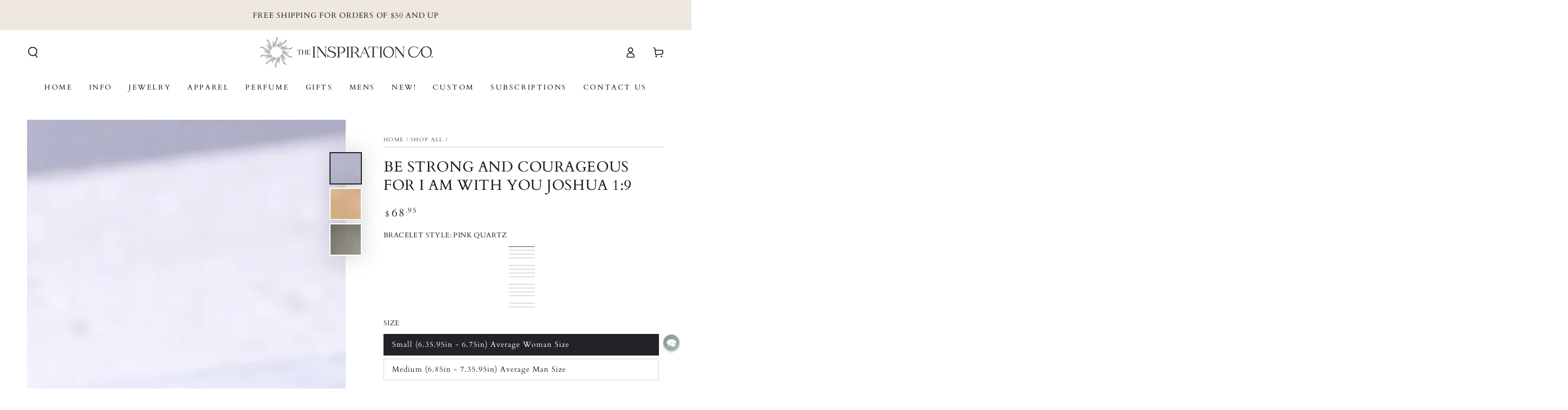

--- FILE ---
content_type: text/css
request_url: https://www.inspirationco.com/cdn/shop/t/60/assets/component-pickup-availability.css?v=35888261301246787231746515291
body_size: 169
content:
.pickup-availability--open{overflow:hidden}.pickup-availability--open .transition-content,.pickup-availability--open .header-wrapper,.pickup-availability--open .announcement-bar{padding-inline-end:var(--scrollbar-width)}.pickup-availability--open .transition-body:after{opacity:1;pointer-events:visible}@media screen and (min-width: 750px){.pickup-availability--open #MainContent,.pickup-availability--open .shopify-section-footer{transform:translate(-4rem)}}.pickup-availability--open .shopify-section-header-sticky{transform:translateY(calc(-100% - .1rem))}pickup-availability{display:block}pickup-availability[available]{min-height:8rem}.pickup-availability-preview{align-items:flex-start;display:flex;gap:.2rem}.pickup-availability-preview .icon{flex-shrink:0;height:1.8rem}.pickup-availability-preview .icon-unavailable{height:1.6rem;margin-top:.1rem}.pickup-availability-button{letter-spacing:.06rem;padding:0 0 .2rem}.pickup-availability-info *{margin:0 0 .6rem}pickup-availability-drawer{background-color:rgb(var(--color-background));visibility:hidden;padding:3rem;display:flex;flex-direction:column;position:fixed;top:0;right:0;z-index:101;transition-property:transform,visibility;transition-duration:var(--duration-long);transition-timing-function:ease;transform:translate(100%);height:100%;width:calc(100% - 4rem)}pickup-availability-drawer[open]{transform:translate(0);visibility:visible}@media screen and (min-width: 750px){pickup-availability-drawer{transform:translate(100%);width:40rem}pickup-availability-drawer[open]{opacity:1;transform:translate(0)}}.pickup-availability-header{position:relative;margin-bottom:2rem;padding-inline-end:5rem}.pickup-availability-drawer-title{margin:0}.pickup-availability-drawer-button{background-color:rgba(var(--color-foreground),.06);border:none;border-radius:50%;color:rgb(var(--color-base-text));display:flex;align-items:center;justify-content:center;cursor:pointer;height:3.4rem;width:3.4rem;position:absolute;top:-1.2rem;right:-1.2rem}.pickup-availability-drawer-button .icon{width:1.4rem;height:1.4rem;transition:transform var(--duration-default) ease}@media screen and (hover: hover){.pickup-availability-drawer-button:hover .icon{transform:scale(.8) rotate(90deg)}}.pickup-availability-wrapper{flex:1 1 auto;width:calc(100% + 1.5rem);overflow-x:hidden;overflow-y:auto;scroll-snap-type:y mandatory;scroll-behavior:smooth;scrollbar-width:thin}.pickup-availability-wrapper::-webkit-scrollbar{-webkit-appearance:none;appearance:none;width:.3rem;border-radius:1.6rem;background-color:rgba(var(--color-border),.3)}.pickup-availability-wrapper::-webkit-scrollbar-thumb{border-radius:1.6rem;background-color:rgb(var(--color-border))}.pickup-availability-list{padding-inline-end:1.5rem}.pickup-availability-variant{font-size:1.3rem;line-height:calc(1 + .2 / var(--font-body-scale));margin:0 0 2rem;text-transform:capitalize}.pickup-availability-variant>*+strong{margin-inline-start:1rem}.pickup-availability-list__item{border-top:.1rem solid rgb(var(--color-border));padding:2rem 0}.pickup-availability-list__item>*{margin:0}.pickup-availability-list__item>*+*{margin-top:1rem}.pickup-availability-address{font-style:normal;font-size:1.2rem;line-height:calc(1 + .5 / var(--font-body-scale))}.pickup-availability-address p{margin:0}product-form~pickup-availability{margin:2rem 0 0}
/*# sourceMappingURL=/cdn/shop/t/60/assets/component-pickup-availability.css.map?v=35888261301246787231746515291 */


--- FILE ---
content_type: text/plain;charset=UTF-8, text/javascript
request_url: https://app.accessibilityspark.com/sessions?shop=inspirebracelets.myshopify.com
body_size: -81
content:
// 1768999952573 | inspirebracelets.myshopify.com | null | undefined